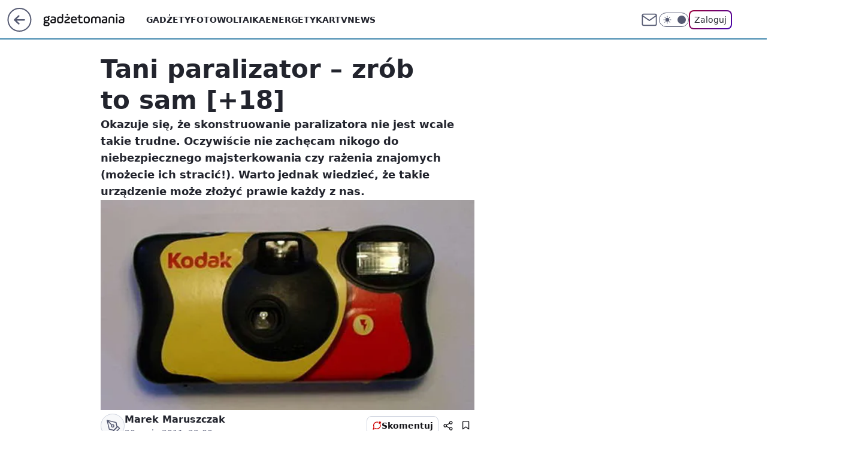

--- FILE ---
content_type: application/javascript
request_url: https://rek.www.wp.pl/gaf.js?rv=2&sn=gadzetomania&pvid=a74aa0f7cc2d262b4c18&rekids=235595&phtml=gadzetomania.pl%2Ftani-paralizator-zrob-to-sam-18%2C6703965902731393a&abtest=adtech%7CPRGM-1047%7CA%3Badtech%7CPU-335%7CA%3Badtech%7CPRG-3468%7CB%3Badtech%7CPRGM-1036%7CD%3Badtech%7CFP-76%7CA%3Badtech%7CPRGM-1356%7CA%3Badtech%7CPRGM-1419%7CA%3Badtech%7CPRGM-1589%7CA%3Badtech%7CPRGM-1576%7CC%3Badtech%7CPRGM-1443%7CA%3Badtech%7CPRGM-1421%7CA%3Badtech%7CPRGM-1587%7CD%3Badtech%7CPRGM-1215%7CC&PWA_adbd=0&darkmode=0&highLayout=0&layout=wide&navType=navigate&cdl=0&ctype=article&ciab=IAB19%2CIAB-v3-601%2CIAB-v3-34%2CIAB19-9%2CIAB2-2&cid=6703965902731393&csystem=ncr&cdate=2011-05-20&REKtagi=poradniki&vw=1280&vh=720&p1=0&spin=gbrh0zi0&bcv=2
body_size: 7329
content:
gbrh0zi0({"spin":"gbrh0zi0","bunch":235595,"context":{"dsa":false,"minor":false,"bidRequestId":"98602b66-8791-4d36-b7f0-245f3d0ca87f","maConfig":{"timestamp":"2026-01-15T08:59:46.335Z"},"dfpConfig":{"timestamp":"2026-01-15T11:58:29.480Z"},"sda":[],"targeting":{"client":{},"server":{},"query":{"PWA_adbd":"0","REKtagi":"poradniki","abtest":"adtech|PRGM-1047|A;adtech|PU-335|A;adtech|PRG-3468|B;adtech|PRGM-1036|D;adtech|FP-76|A;adtech|PRGM-1356|A;adtech|PRGM-1419|A;adtech|PRGM-1589|A;adtech|PRGM-1576|C;adtech|PRGM-1443|A;adtech|PRGM-1421|A;adtech|PRGM-1587|D;adtech|PRGM-1215|C","bcv":"2","cdate":"2011-05-20","cdl":"0","ciab":"IAB19,IAB-v3-601,IAB-v3-34,IAB19-9,IAB2-2","cid":"6703965902731393","csystem":"ncr","ctype":"article","darkmode":"0","highLayout":"0","layout":"wide","navType":"navigate","p1":"0","phtml":"gadzetomania.pl/tani-paralizator-zrob-to-sam-18,6703965902731393a","pvid":"a74aa0f7cc2d262b4c18","rekids":"235595","rv":"2","sn":"gadzetomania","spin":"gbrh0zi0","vh":"720","vw":"1280"}},"directOnly":0,"geo":{"country":"840","region":"","city":""},"statid":"","mlId":"","rshsd":"2","isRobot":false,"curr":{"EUR":4.2192,"USD":3.6346,"CHF":4.5302,"GBP":4.8692},"rv":"2","status":{"advf":2,"ma":2,"ma_ads-bidder":2,"ma_cpv-bidder":2,"ma_high-cpm-bidder":2}},"slots":{"11":{"delivered":"1","campaign":null,"dfpConfig":{"placement":"/89844762/Desktop_Gadzetomania.pl_x11_art","roshash":"CFNQ","ceil":100,"sizes":[[300,250]],"namedSizes":["fluid"],"div":"div-gpt-ad-x11-art","targeting":{"DFPHASH":"ADLO","emptygaf":"0"},"gfp":"CFNQ"}},"12":{"lazy":1,"delivered":"1","campaign":{"id":"188161","adm":{"bunch":"235595","creations":[{"height":250,"showLabel":true,"src":"https://mamc.wpcdn.pl/188161/1767956408070/WP_Dreams_300x250.jpg","trackers":{"click":[""],"cview":["//ma.wp.pl/ma.gif?clid=36d4f1d950aab392a9c26b186b340e10\u0026SN=gadzetomania\u0026pvid=a74aa0f7cc2d262b4c18\u0026action=cvimp\u0026pg=gadzetomania.pl\u0026par=partnerID%3D%26billing%3Dcpv%26bidTimestamp%3D1768700497%26bidderID%3D11%26medium%3Ddisplay%26userID%3D__UNKNOWN_TELL_US__%26test%3D0%26platform%3D8%26ip%3DvPQSaZbCyF-te-wn9CWiSNUJ0ZZ_KzVgLtQCo8S_WA0%26domain%3Dgadzetomania.pl%26slotID%3D012%26org_id%3D25%26pvid%3Da74aa0f7cc2d262b4c18%26sn%3Dgadzetomania%26targetDomain%3Dbestfilm.pl%26workfID%3D188161%26pricingModel%3DedVOmizgYAN4w951nr7lGjuE1h0CRz7BN4DczKUDvlE%26ttl%3D1768786897%26isDev%3Dfalse%26inver%3D2%26creationID%3D1469370%26tpID%3D1402083%26seatID%3D36d4f1d950aab392a9c26b186b340e10%26client_id%3D29799%26emission%3D3044433%26source%3DTG%26iabPageCategories%3D%26bidReqID%3D98602b66-8791-4d36-b7f0-245f3d0ca87f%26publisherID%3D308%26slotSizeWxH%3D300x250%26cur%3DPLN%26editedTimestamp%3D1767956429%26iabSiteCategories%3D%26is_adblock%3D0%26geo%3D840%253B%253B%26device%3DPERSONAL_COMPUTER%26seatFee%3DCO_4d6qzeeIZUYQSCvAO6F7keHi0LgKDovY9IYjuLJg%26order%3D265877%26hBidPrice%3DJVZaltzFMYj%26hBudgetRate%3DCFIMWck%26contentID%3D6703965902731393%26utility%3DQ1Q5tIxcC3XU-3m7sc2iF7iK7NQhSERSE4j4v2n8gIBCug-SzCORY8MuRMYe5xCT%26conversionValue%3D0%26ssp%3Dwp.pl%26rekid%3D235595%26is_robot%3D0"],"impression":["//ma.wp.pl/ma.gif?clid=36d4f1d950aab392a9c26b186b340e10\u0026SN=gadzetomania\u0026pvid=a74aa0f7cc2d262b4c18\u0026action=delivery\u0026pg=gadzetomania.pl\u0026par=source%3DTG%26iabPageCategories%3D%26bidReqID%3D98602b66-8791-4d36-b7f0-245f3d0ca87f%26publisherID%3D308%26slotSizeWxH%3D300x250%26cur%3DPLN%26editedTimestamp%3D1767956429%26iabSiteCategories%3D%26is_adblock%3D0%26geo%3D840%253B%253B%26device%3DPERSONAL_COMPUTER%26seatFee%3DCO_4d6qzeeIZUYQSCvAO6F7keHi0LgKDovY9IYjuLJg%26order%3D265877%26hBidPrice%3DJVZaltzFMYj%26hBudgetRate%3DCFIMWck%26contentID%3D6703965902731393%26utility%3DQ1Q5tIxcC3XU-3m7sc2iF7iK7NQhSERSE4j4v2n8gIBCug-SzCORY8MuRMYe5xCT%26conversionValue%3D0%26ssp%3Dwp.pl%26rekid%3D235595%26is_robot%3D0%26partnerID%3D%26billing%3Dcpv%26bidTimestamp%3D1768700497%26bidderID%3D11%26medium%3Ddisplay%26userID%3D__UNKNOWN_TELL_US__%26test%3D0%26platform%3D8%26ip%3DvPQSaZbCyF-te-wn9CWiSNUJ0ZZ_KzVgLtQCo8S_WA0%26domain%3Dgadzetomania.pl%26slotID%3D012%26org_id%3D25%26pvid%3Da74aa0f7cc2d262b4c18%26sn%3Dgadzetomania%26targetDomain%3Dbestfilm.pl%26workfID%3D188161%26pricingModel%3DedVOmizgYAN4w951nr7lGjuE1h0CRz7BN4DczKUDvlE%26ttl%3D1768786897%26isDev%3Dfalse%26inver%3D2%26creationID%3D1469370%26tpID%3D1402083%26seatID%3D36d4f1d950aab392a9c26b186b340e10%26client_id%3D29799%26emission%3D3044433"],"view":["//ma.wp.pl/ma.gif?clid=36d4f1d950aab392a9c26b186b340e10\u0026SN=gadzetomania\u0026pvid=a74aa0f7cc2d262b4c18\u0026action=view\u0026pg=gadzetomania.pl\u0026par=source%3DTG%26iabPageCategories%3D%26bidReqID%3D98602b66-8791-4d36-b7f0-245f3d0ca87f%26publisherID%3D308%26slotSizeWxH%3D300x250%26cur%3DPLN%26editedTimestamp%3D1767956429%26iabSiteCategories%3D%26is_adblock%3D0%26geo%3D840%253B%253B%26device%3DPERSONAL_COMPUTER%26seatFee%3DCO_4d6qzeeIZUYQSCvAO6F7keHi0LgKDovY9IYjuLJg%26order%3D265877%26hBidPrice%3DJVZaltzFMYj%26hBudgetRate%3DCFIMWck%26contentID%3D6703965902731393%26utility%3DQ1Q5tIxcC3XU-3m7sc2iF7iK7NQhSERSE4j4v2n8gIBCug-SzCORY8MuRMYe5xCT%26conversionValue%3D0%26ssp%3Dwp.pl%26rekid%3D235595%26is_robot%3D0%26partnerID%3D%26billing%3Dcpv%26bidTimestamp%3D1768700497%26bidderID%3D11%26medium%3Ddisplay%26userID%3D__UNKNOWN_TELL_US__%26test%3D0%26platform%3D8%26ip%3DvPQSaZbCyF-te-wn9CWiSNUJ0ZZ_KzVgLtQCo8S_WA0%26domain%3Dgadzetomania.pl%26slotID%3D012%26org_id%3D25%26pvid%3Da74aa0f7cc2d262b4c18%26sn%3Dgadzetomania%26targetDomain%3Dbestfilm.pl%26workfID%3D188161%26pricingModel%3DedVOmizgYAN4w951nr7lGjuE1h0CRz7BN4DczKUDvlE%26ttl%3D1768786897%26isDev%3Dfalse%26inver%3D2%26creationID%3D1469370%26tpID%3D1402083%26seatID%3D36d4f1d950aab392a9c26b186b340e10%26client_id%3D29799%26emission%3D3044433"]},"transparentPlaceholder":false,"type":"image","url":"https://bestfilm.pl/catalogue/dreams","width":300}],"redir":"https://ma.wp.pl/redirma?SN=gadzetomania\u0026pvid=a74aa0f7cc2d262b4c18\u0026par=client_id%3D29799%26source%3DTG%26seatFee%3DCO_4d6qzeeIZUYQSCvAO6F7keHi0LgKDovY9IYjuLJg%26partnerID%3D%26userID%3D__UNKNOWN_TELL_US__%26pricingModel%3DedVOmizgYAN4w951nr7lGjuE1h0CRz7BN4DczKUDvlE%26seatID%3D36d4f1d950aab392a9c26b186b340e10%26geo%3D840%253B%253B%26contentID%3D6703965902731393%26billing%3Dcpv%26test%3D0%26org_id%3D25%26hBidPrice%3DJVZaltzFMYj%26is_robot%3D0%26targetDomain%3Dbestfilm.pl%26isDev%3Dfalse%26bidReqID%3D98602b66-8791-4d36-b7f0-245f3d0ca87f%26device%3DPERSONAL_COMPUTER%26ip%3DvPQSaZbCyF-te-wn9CWiSNUJ0ZZ_KzVgLtQCo8S_WA0%26slotID%3D012%26utility%3DQ1Q5tIxcC3XU-3m7sc2iF7iK7NQhSERSE4j4v2n8gIBCug-SzCORY8MuRMYe5xCT%26bidTimestamp%3D1768700497%26bidderID%3D11%26platform%3D8%26inver%3D2%26publisherID%3D308%26order%3D265877%26hBudgetRate%3DCFIMWck%26medium%3Ddisplay%26sn%3Dgadzetomania%26workfID%3D188161%26iabPageCategories%3D%26slotSizeWxH%3D300x250%26cur%3DPLN%26conversionValue%3D0%26ssp%3Dwp.pl%26tpID%3D1402083%26emission%3D3044433%26editedTimestamp%3D1767956429%26iabSiteCategories%3D%26is_adblock%3D0%26rekid%3D235595%26ttl%3D1768786897%26domain%3Dgadzetomania.pl%26pvid%3Da74aa0f7cc2d262b4c18%26creationID%3D1469370\u0026url=","slot":"12"},"creative":{"Id":"1469370","provider":"ma_cpv-bidder","roshash":"CFIL","height":250,"width":300,"touchpointId":"1402083","source":{"bidder":"cpv-bidder"}},"sellingModel":{"model":"CPV_INT"}},"dfpConfig":{"placement":"/89844762/Desktop_Gadzetomania.pl_x12_art","roshash":"CFNQ","ceil":100,"sizes":[[300,250]],"namedSizes":["fluid"],"div":"div-gpt-ad-x12-art","targeting":{"DFPHASH":"ADLO","emptygaf":"0"},"gfp":"CFNQ"}},"13":{"delivered":"1","campaign":null,"dfpConfig":{"placement":"/89844762/Desktop_Gadzetomania.pl_x13_art","roshash":"CFNQ","ceil":100,"sizes":[[300,250]],"namedSizes":["fluid"],"div":"div-gpt-ad-x13-art","targeting":{"DFPHASH":"ADLO","emptygaf":"0"},"gfp":"CFNQ"}},"14":{"delivered":"1","campaign":null,"dfpConfig":{"placement":"/89844762/Desktop_Gadzetomania.pl_x14_art","roshash":"CFNQ","ceil":100,"sizes":[[300,250]],"namedSizes":["fluid"],"div":"div-gpt-ad-x14-art","targeting":{"DFPHASH":"ADLO","emptygaf":"0"},"gfp":"CFNQ"}},"15":{"lazy":1,"delivered":"1","campaign":{"id":"188396","adm":{"bunch":"235595","creations":[{"height":200,"showLabel":true,"src":"https://mamc.wpcdn.pl/188396/1768316599634/kabtv-autopromo-750x200.gif","trackers":{"click":[""],"cview":["//ma.wp.pl/ma.gif?clid=36d4f1d950aab392a9c26b186b340e10\u0026SN=gadzetomania\u0026pvid=a74aa0f7cc2d262b4c18\u0026action=cvimp\u0026pg=gadzetomania.pl\u0026par=ssp%3Dwp.pl%26device%3DPERSONAL_COMPUTER%26publisherID%3D308%26domain%3Dgadzetomania.pl%26order%3D239293%26source%3DTG%26is_robot%3D0%26medium%3Ddisplay%26userID%3D__UNKNOWN_TELL_US__%26inver%3D2%26editedTimestamp%3D1768316672%26pvid%3Da74aa0f7cc2d262b4c18%26sn%3Dgadzetomania%26geo%3D840%253B%253B%26bidderID%3D11%26rekid%3D235595%26emission%3D3045099%26pricingModel%3DVKRYDCVEah-U2oRfeYsYwn7dWgY73fOVEixQpwQ4g5M%26hBidPrice%3DCFILORU%26partnerID%3D%26platform%3D8%26slotSizeWxH%3D750x200%26creationID%3D1470931%26test%3D0%26seatFee%3DABXposwD94gQXOzbmzLpYdwu28ixe06MjwEymGIGD-Q%26client_id%3D38851%26iabPageCategories%3D%26bidTimestamp%3D1768700497%26bidReqID%3D98602b66-8791-4d36-b7f0-245f3d0ca87f%26workfID%3D188396%26ttl%3D1768786897%26utility%3DIQh8-uDY4txWQ6nAlbOJFkKBQ5KFaS5qLyQZC7NqNWNFzWw1ij1ISbRogwC7NrdZ%26org_id%3D25%26contentID%3D6703965902731393%26targetDomain%3Dkabarettv.pl%26tpID%3D1403263%26seatID%3D36d4f1d950aab392a9c26b186b340e10%26billing%3Dcpv%26iabSiteCategories%3D%26isDev%3Dfalse%26ip%3DlDxdLYwTSrci0tyBcWiQDgv1FW8IsYSMQ0ozUUKvrUo%26slotID%3D015%26cur%3DPLN%26is_adblock%3D0%26hBudgetRate%3DCFILORU%26conversionValue%3D0"],"impression":["//ma.wp.pl/ma.gif?clid=36d4f1d950aab392a9c26b186b340e10\u0026SN=gadzetomania\u0026pvid=a74aa0f7cc2d262b4c18\u0026action=delivery\u0026pg=gadzetomania.pl\u0026par=conversionValue%3D0%26ssp%3Dwp.pl%26device%3DPERSONAL_COMPUTER%26publisherID%3D308%26domain%3Dgadzetomania.pl%26order%3D239293%26source%3DTG%26is_robot%3D0%26medium%3Ddisplay%26userID%3D__UNKNOWN_TELL_US__%26inver%3D2%26editedTimestamp%3D1768316672%26pvid%3Da74aa0f7cc2d262b4c18%26sn%3Dgadzetomania%26geo%3D840%253B%253B%26bidderID%3D11%26rekid%3D235595%26emission%3D3045099%26pricingModel%3DVKRYDCVEah-U2oRfeYsYwn7dWgY73fOVEixQpwQ4g5M%26hBidPrice%3DCFILORU%26partnerID%3D%26platform%3D8%26slotSizeWxH%3D750x200%26creationID%3D1470931%26test%3D0%26seatFee%3DABXposwD94gQXOzbmzLpYdwu28ixe06MjwEymGIGD-Q%26client_id%3D38851%26iabPageCategories%3D%26bidTimestamp%3D1768700497%26bidReqID%3D98602b66-8791-4d36-b7f0-245f3d0ca87f%26workfID%3D188396%26ttl%3D1768786897%26utility%3DIQh8-uDY4txWQ6nAlbOJFkKBQ5KFaS5qLyQZC7NqNWNFzWw1ij1ISbRogwC7NrdZ%26org_id%3D25%26contentID%3D6703965902731393%26targetDomain%3Dkabarettv.pl%26tpID%3D1403263%26seatID%3D36d4f1d950aab392a9c26b186b340e10%26billing%3Dcpv%26iabSiteCategories%3D%26isDev%3Dfalse%26ip%3DlDxdLYwTSrci0tyBcWiQDgv1FW8IsYSMQ0ozUUKvrUo%26slotID%3D015%26cur%3DPLN%26is_adblock%3D0%26hBudgetRate%3DCFILORU"],"view":["//ma.wp.pl/ma.gif?clid=36d4f1d950aab392a9c26b186b340e10\u0026SN=gadzetomania\u0026pvid=a74aa0f7cc2d262b4c18\u0026action=view\u0026pg=gadzetomania.pl\u0026par=utility%3DIQh8-uDY4txWQ6nAlbOJFkKBQ5KFaS5qLyQZC7NqNWNFzWw1ij1ISbRogwC7NrdZ%26org_id%3D25%26contentID%3D6703965902731393%26targetDomain%3Dkabarettv.pl%26tpID%3D1403263%26seatID%3D36d4f1d950aab392a9c26b186b340e10%26billing%3Dcpv%26iabSiteCategories%3D%26isDev%3Dfalse%26ip%3DlDxdLYwTSrci0tyBcWiQDgv1FW8IsYSMQ0ozUUKvrUo%26slotID%3D015%26cur%3DPLN%26is_adblock%3D0%26hBudgetRate%3DCFILORU%26conversionValue%3D0%26ssp%3Dwp.pl%26device%3DPERSONAL_COMPUTER%26publisherID%3D308%26domain%3Dgadzetomania.pl%26order%3D239293%26source%3DTG%26is_robot%3D0%26medium%3Ddisplay%26userID%3D__UNKNOWN_TELL_US__%26inver%3D2%26editedTimestamp%3D1768316672%26pvid%3Da74aa0f7cc2d262b4c18%26sn%3Dgadzetomania%26geo%3D840%253B%253B%26bidderID%3D11%26rekid%3D235595%26emission%3D3045099%26pricingModel%3DVKRYDCVEah-U2oRfeYsYwn7dWgY73fOVEixQpwQ4g5M%26hBidPrice%3DCFILORU%26partnerID%3D%26platform%3D8%26slotSizeWxH%3D750x200%26creationID%3D1470931%26test%3D0%26seatFee%3DABXposwD94gQXOzbmzLpYdwu28ixe06MjwEymGIGD-Q%26client_id%3D38851%26iabPageCategories%3D%26bidTimestamp%3D1768700497%26bidReqID%3D98602b66-8791-4d36-b7f0-245f3d0ca87f%26workfID%3D188396%26ttl%3D1768786897"]},"transparentPlaceholder":false,"type":"image","url":"https://kabarettv.pl/","width":750}],"redir":"https://ma.wp.pl/redirma?SN=gadzetomania\u0026pvid=a74aa0f7cc2d262b4c18\u0026par=inver%3D2%26client_id%3D38851%26billing%3Dcpv%26iabSiteCategories%3D%26hBudgetRate%3DCFILORU%26domain%3Dgadzetomania.pl%26medium%3Ddisplay%26sn%3Dgadzetomania%26geo%3D840%253B%253B%26emission%3D3045099%26targetDomain%3Dkabarettv.pl%26ssp%3Dwp.pl%26pvid%3Da74aa0f7cc2d262b4c18%26pricingModel%3DVKRYDCVEah-U2oRfeYsYwn7dWgY73fOVEixQpwQ4g5M%26hBidPrice%3DCFILORU%26partnerID%3D%26test%3D0%26seatFee%3DABXposwD94gQXOzbmzLpYdwu28ixe06MjwEymGIGD-Q%26source%3DTG%26platform%3D8%26ttl%3D1768786897%26org_id%3D25%26contentID%3D6703965902731393%26is_robot%3D0%26workfID%3D188396%26utility%3DIQh8-uDY4txWQ6nAlbOJFkKBQ5KFaS5qLyQZC7NqNWNFzWw1ij1ISbRogwC7NrdZ%26seatID%3D36d4f1d950aab392a9c26b186b340e10%26editedTimestamp%3D1768316672%26bidReqID%3D98602b66-8791-4d36-b7f0-245f3d0ca87f%26ip%3DlDxdLYwTSrci0tyBcWiQDgv1FW8IsYSMQ0ozUUKvrUo%26is_adblock%3D0%26userID%3D__UNKNOWN_TELL_US__%26bidderID%3D11%26rekid%3D235595%26slotSizeWxH%3D750x200%26creationID%3D1470931%26iabPageCategories%3D%26isDev%3Dfalse%26slotID%3D015%26device%3DPERSONAL_COMPUTER%26publisherID%3D308%26bidTimestamp%3D1768700497%26tpID%3D1403263%26cur%3DPLN%26conversionValue%3D0%26order%3D239293\u0026url=","slot":"15"},"creative":{"Id":"1470931","provider":"ma_cpv-bidder","roshash":"CFIL","height":200,"width":750,"touchpointId":"1403263","source":{"bidder":"cpv-bidder"}},"sellingModel":{"model":"CPM_INT"}},"dfpConfig":{"placement":"/89844762/Desktop_Gadzetomania.pl_x15_art","roshash":"CFNQ","ceil":100,"sizes":[[728,90],[970,300],[950,90],[980,120],[980,90],[970,150],[970,90],[970,250],[930,180],[950,200],[750,100],[970,66],[750,200],[960,90],[970,100],[750,300],[970,200],[950,300]],"namedSizes":["fluid"],"div":"div-gpt-ad-x15-art","targeting":{"DFPHASH":"ADLO","emptygaf":"0"},"gfp":"CFNQ"}},"2":{"delivered":"1","campaign":{"id":"187057","capping":"PWAck=27120447\u0026PWAclt=960","adm":{"bunch":"235595","creations":[{"cbConfig":{"blur":false,"bottomBar":false,"fullPage":false,"message":"Przekierowanie za {{time}} sekund{{y}}","timeout":15000},"height":600,"pixels":["//ad.doubleclick.net/ddm/trackimp/N2237290.276442WIRTUALNAPOLSKA/B34824962.436989159;dc_trk_aid=629722317;dc_trk_cid=246962839;ord=1768700497;dc_lat=;dc_rdid=;tag_for_child_directed_treatment=;tfua=;gdpr=${GDPR};gdpr_consent=${GDPR_CONSENT_755};ltd=${LIMITED_ADS};dc_tdv=1?"],"scalable":"2","showLabel":false,"src":"https://mamc.wpcdn.pl/187057/1766149172986/WP_baner_1200x600/1200x600/index.html","trackers":{"click":[""],"cview":["//ma.wp.pl/ma.gif?clid=de722beda2adf178cb2a229b728519d3\u0026SN=gadzetomania\u0026pvid=a74aa0f7cc2d262b4c18\u0026action=cvimp\u0026pg=gadzetomania.pl\u0026par=editedTimestamp%3D1766399041%26bidderID%3D11%26workfID%3D187057%26sn%3Dgadzetomania%26contentID%3D6703965902731393%26conversionValue%3D0%26inver%3D2%26slotID%3D002%26targetDomain%3Dshell.pl%26seatID%3Dde722beda2adf178cb2a229b728519d3%26emission%3D3041539%26iabSiteCategories%3D%26ttl%3D1768786897%26utility%3Dl44rINi7PvYVqk_89zBzWlEq-4sYR9DwppXT59hRfdu28wN92BXLaJ6Bq93HZSpL%26device%3DPERSONAL_COMPUTER%26test%3D0%26pricingModel%3DJHYVIbhmNbLOOlwDdjOTV_oIPMia-2-2J22o2-JPh3M%26is_robot%3D0%26is_adblock%3D0%26hBidPrice%3DCFINSVY%26partnerID%3D%26medium%3Ddisplay%26ssp%3Dwp.pl%26userID%3D__UNKNOWN_TELL_US__%26domain%3Dgadzetomania.pl%26slotSizeWxH%3D1200x600%26billing%3Dcpv%26org_id%3D25%26order%3D264859%26source%3DTG%26iabPageCategories%3D%26bidReqID%3D98602b66-8791-4d36-b7f0-245f3d0ca87f%26rekid%3D235595%26publisherID%3D308%26cur%3DPLN%26seatFee%3DvRaey2UdOU0YYdtlOEabETm6LNcR5qKbwXbY6Tn1Wy8%26pvid%3Da74aa0f7cc2d262b4c18%26geo%3D840%253B%253B%26bidTimestamp%3D1768700497%26platform%3D8%26creationID%3D1459285%26tpID%3D1395564%26client_id%3D41129%26hBudgetRate%3DCFINSVY%26isDev%3Dfalse%26ip%3DsdoJjD69Bye94RaCH2rqqfie8SVsJ3IF2Ijik5ND4og"],"impression":["//ma.wp.pl/ma.gif?clid=de722beda2adf178cb2a229b728519d3\u0026SN=gadzetomania\u0026pvid=a74aa0f7cc2d262b4c18\u0026action=delivery\u0026pg=gadzetomania.pl\u0026par=pvid%3Da74aa0f7cc2d262b4c18%26geo%3D840%253B%253B%26bidTimestamp%3D1768700497%26platform%3D8%26creationID%3D1459285%26tpID%3D1395564%26client_id%3D41129%26hBudgetRate%3DCFINSVY%26isDev%3Dfalse%26ip%3DsdoJjD69Bye94RaCH2rqqfie8SVsJ3IF2Ijik5ND4og%26editedTimestamp%3D1766399041%26bidderID%3D11%26workfID%3D187057%26sn%3Dgadzetomania%26contentID%3D6703965902731393%26conversionValue%3D0%26inver%3D2%26slotID%3D002%26targetDomain%3Dshell.pl%26seatID%3Dde722beda2adf178cb2a229b728519d3%26emission%3D3041539%26iabSiteCategories%3D%26ttl%3D1768786897%26utility%3Dl44rINi7PvYVqk_89zBzWlEq-4sYR9DwppXT59hRfdu28wN92BXLaJ6Bq93HZSpL%26device%3DPERSONAL_COMPUTER%26test%3D0%26pricingModel%3DJHYVIbhmNbLOOlwDdjOTV_oIPMia-2-2J22o2-JPh3M%26is_robot%3D0%26is_adblock%3D0%26hBidPrice%3DCFINSVY%26partnerID%3D%26medium%3Ddisplay%26ssp%3Dwp.pl%26userID%3D__UNKNOWN_TELL_US__%26domain%3Dgadzetomania.pl%26slotSizeWxH%3D1200x600%26billing%3Dcpv%26org_id%3D25%26order%3D264859%26source%3DTG%26iabPageCategories%3D%26bidReqID%3D98602b66-8791-4d36-b7f0-245f3d0ca87f%26rekid%3D235595%26publisherID%3D308%26cur%3DPLN%26seatFee%3DvRaey2UdOU0YYdtlOEabETm6LNcR5qKbwXbY6Tn1Wy8"],"view":["//ma.wp.pl/ma.gif?clid=de722beda2adf178cb2a229b728519d3\u0026SN=gadzetomania\u0026pvid=a74aa0f7cc2d262b4c18\u0026action=view\u0026pg=gadzetomania.pl\u0026par=slotSizeWxH%3D1200x600%26billing%3Dcpv%26org_id%3D25%26order%3D264859%26source%3DTG%26iabPageCategories%3D%26bidReqID%3D98602b66-8791-4d36-b7f0-245f3d0ca87f%26rekid%3D235595%26publisherID%3D308%26cur%3DPLN%26seatFee%3DvRaey2UdOU0YYdtlOEabETm6LNcR5qKbwXbY6Tn1Wy8%26pvid%3Da74aa0f7cc2d262b4c18%26geo%3D840%253B%253B%26bidTimestamp%3D1768700497%26platform%3D8%26creationID%3D1459285%26tpID%3D1395564%26client_id%3D41129%26hBudgetRate%3DCFINSVY%26isDev%3Dfalse%26ip%3DsdoJjD69Bye94RaCH2rqqfie8SVsJ3IF2Ijik5ND4og%26editedTimestamp%3D1766399041%26bidderID%3D11%26workfID%3D187057%26sn%3Dgadzetomania%26contentID%3D6703965902731393%26conversionValue%3D0%26inver%3D2%26slotID%3D002%26targetDomain%3Dshell.pl%26seatID%3Dde722beda2adf178cb2a229b728519d3%26emission%3D3041539%26iabSiteCategories%3D%26ttl%3D1768786897%26utility%3Dl44rINi7PvYVqk_89zBzWlEq-4sYR9DwppXT59hRfdu28wN92BXLaJ6Bq93HZSpL%26device%3DPERSONAL_COMPUTER%26test%3D0%26pricingModel%3DJHYVIbhmNbLOOlwDdjOTV_oIPMia-2-2J22o2-JPh3M%26is_robot%3D0%26is_adblock%3D0%26hBidPrice%3DCFINSVY%26partnerID%3D%26medium%3Ddisplay%26ssp%3Dwp.pl%26userID%3D__UNKNOWN_TELL_US__%26domain%3Dgadzetomania.pl"]},"transparentPlaceholder":false,"type":"iframe","url":"https://ad.doubleclick.net/ddm/trackclk/N2237290.276442WIRTUALNAPOLSKA/B34824962.436989159;dc_trk_aid=629722317;dc_trk_cid=246962839;dc_lat=;dc_rdid=;tag_for_child_directed_treatment=;tfua=;gdpr=${GDPR};gdpr_consent=${GDPR_CONSENT_755};ltd=${LIMITED_ADS};dc_tdv=1","width":1200}],"redir":"https://ma.wp.pl/redirma?SN=gadzetomania\u0026pvid=a74aa0f7cc2d262b4c18\u0026par=tpID%3D1395564%26test%3D0%26pricingModel%3DJHYVIbhmNbLOOlwDdjOTV_oIPMia-2-2J22o2-JPh3M%26source%3DTG%26rekid%3D235595%26cur%3DPLN%26platform%3D8%26ttl%3D1768786897%26is_robot%3D0%26iabPageCategories%3D%26contentID%3D6703965902731393%26inver%3D2%26ssp%3Dwp.pl%26geo%3D840%253B%253B%26bidTimestamp%3D1768700497%26isDev%3Dfalse%26editedTimestamp%3D1766399041%26bidderID%3D11%26utility%3Dl44rINi7PvYVqk_89zBzWlEq-4sYR9DwppXT59hRfdu28wN92BXLaJ6Bq93HZSpL%26org_id%3D25%26bidReqID%3D98602b66-8791-4d36-b7f0-245f3d0ca87f%26conversionValue%3D0%26is_adblock%3D0%26order%3D264859%26pvid%3Da74aa0f7cc2d262b4c18%26client_id%3D41129%26ip%3DsdoJjD69Bye94RaCH2rqqfie8SVsJ3IF2Ijik5ND4og%26sn%3Dgadzetomania%26emission%3D3041539%26iabSiteCategories%3D%26device%3DPERSONAL_COMPUTER%26medium%3Ddisplay%26domain%3Dgadzetomania.pl%26hBudgetRate%3DCFINSVY%26workfID%3D187057%26targetDomain%3Dshell.pl%26seatID%3Dde722beda2adf178cb2a229b728519d3%26userID%3D__UNKNOWN_TELL_US__%26slotSizeWxH%3D1200x600%26billing%3Dcpv%26publisherID%3D308%26creationID%3D1459285%26slotID%3D002%26hBidPrice%3DCFINSVY%26partnerID%3D%26seatFee%3DvRaey2UdOU0YYdtlOEabETm6LNcR5qKbwXbY6Tn1Wy8\u0026url=","slot":"2"},"creative":{"Id":"1459285","provider":"ma_cpv-bidder","roshash":"EJMP","height":600,"width":1200,"touchpointId":"1395564","source":{"bidder":"cpv-bidder"}},"sellingModel":{"model":"CPM_INT"}},"dfpConfig":{"placement":"/89844762/Desktop_Gadzetomania.pl_x02","roshash":"EJMP","ceil":100,"sizes":[[970,300],[970,600],[750,300],[950,300],[980,600],[1920,870],[1200,600],[750,400],[960,640]],"namedSizes":["fluid"],"div":"div-gpt-ad-x02","targeting":{"DFPHASH":"CHKN","emptygaf":"0"},"gfp":"DLOR"}},"25":{"delivered":"1","campaign":null,"dfpConfig":{"placement":"/89844762/Desktop_Gadzetomania.pl_x25_art","roshash":"CFNQ","ceil":100,"sizes":[[336,280],[640,280],[300,250]],"namedSizes":["fluid"],"div":"div-gpt-ad-x25-art","targeting":{"DFPHASH":"ADLO","emptygaf":"0"},"gfp":"CFNQ"}},"27":{"delivered":"1","campaign":null,"dfpConfig":{"placement":"/89844762/Desktop_Gadzetomania.pl_x27_art","roshash":"CFNQ","ceil":100,"sizes":[[160,600]],"namedSizes":["fluid"],"div":"div-gpt-ad-x27-art","targeting":{"DFPHASH":"ADLO","emptygaf":"0"},"gfp":"CFNQ"}},"28":{"delivered":"","campaign":null,"dfpConfig":null},"3":{"delivered":"1","campaign":{"id":"188509","capping":"PWAck=27120659\u0026PWAclt=1200","adm":{"bunch":"235595","creations":[{"height":600,"mod":"stiltedBanner","pixels":["//ad.doubleclick.net/ddm/trackimp/N1675542.110317WP.PL/B34882747.437919181;dc_trk_aid=631342248;dc_trk_cid=248141839;ord=1768700497;dc_lat=;dc_rdid=;tag_for_child_directed_treatment=;tfua=;gdpr=${GDPR};gdpr_consent=${GDPR_CONSENT_755};ltd=${LIMITED_ADS};dc_tdv=1?"],"showLabel":true,"src":"https://mamc.wpcdn.pl/188509/1768466680476/WP-Gigaboard-1200x600-.jpg","trackers":{"click":[""],"cview":["//ma.wp.pl/ma.gif?clid=de722beda2adf178cb2a229b728519d3\u0026SN=gadzetomania\u0026pvid=a74aa0f7cc2d262b4c18\u0026action=cvimp\u0026pg=gadzetomania.pl\u0026par=seatFee%3DILO1mIMagrautwvCrq8XpG9t1h-gKa9TI-1MB7f_Jsw%26seatID%3Dde722beda2adf178cb2a229b728519d3%26pricingModel%3D-W6ugd_Cghcjpm4LVs93ZvzsTHXoee-e_VZhiOshMqo%26iabSiteCategories%3D%26is_robot%3D0%26inver%3D2%26ip%3DHWvvQ7ZdCOouhDEq7gXCZHrdNZ-UPa__8qvxX8Bn__4%26slotID%3D003%26emission%3D3044025%26order%3D265775%26bidTimestamp%3D1768700497%26hBudgetRate%3DCFIMUXb%26bidderID%3D11%26utility%3D7FD9sSFClbmpPFHW3S4ueWxV4-xj4-LvmJJGjLuZgTWPK5SS7-rvIMN_4I0WeSbh%26rekid%3D235595%26client_id%3D50410%26source%3DTG%26conversionValue%3D0%26device%3DPERSONAL_COMPUTER%26slotSizeWxH%3D1200x600%26tpID%3D1403748%26org_id%3D25%26ttl%3D1768786897%26sn%3Dgadzetomania%26isDev%3Dfalse%26workfID%3D188509%26is_adblock%3D0%26platform%3D8%26userID%3D__UNKNOWN_TELL_US__%26creationID%3D1471700%26editedTimestamp%3D1768466932%26iabPageCategories%3D601%26pvid%3Da74aa0f7cc2d262b4c18%26medium%3Ddisplay%26publisherID%3D308%26cur%3DPLN%26billing%3Dcpv%26geo%3D840%253B%253B%26partnerID%3D%26domain%3Dgadzetomania.pl%26targetDomain%3Dmi.com%26hBidPrice%3DCFIMUXb%26contentID%3D6703965902731393%26ssp%3Dwp.pl%26bidReqID%3D98602b66-8791-4d36-b7f0-245f3d0ca87f%26test%3D0"],"impression":["//ma.wp.pl/ma.gif?clid=de722beda2adf178cb2a229b728519d3\u0026SN=gadzetomania\u0026pvid=a74aa0f7cc2d262b4c18\u0026action=delivery\u0026pg=gadzetomania.pl\u0026par=conversionValue%3D0%26device%3DPERSONAL_COMPUTER%26slotSizeWxH%3D1200x600%26tpID%3D1403748%26org_id%3D25%26ttl%3D1768786897%26sn%3Dgadzetomania%26isDev%3Dfalse%26workfID%3D188509%26is_adblock%3D0%26platform%3D8%26userID%3D__UNKNOWN_TELL_US__%26creationID%3D1471700%26editedTimestamp%3D1768466932%26iabPageCategories%3D601%26pvid%3Da74aa0f7cc2d262b4c18%26medium%3Ddisplay%26publisherID%3D308%26cur%3DPLN%26billing%3Dcpv%26geo%3D840%253B%253B%26partnerID%3D%26domain%3Dgadzetomania.pl%26targetDomain%3Dmi.com%26hBidPrice%3DCFIMUXb%26contentID%3D6703965902731393%26ssp%3Dwp.pl%26bidReqID%3D98602b66-8791-4d36-b7f0-245f3d0ca87f%26test%3D0%26seatFee%3DILO1mIMagrautwvCrq8XpG9t1h-gKa9TI-1MB7f_Jsw%26seatID%3Dde722beda2adf178cb2a229b728519d3%26pricingModel%3D-W6ugd_Cghcjpm4LVs93ZvzsTHXoee-e_VZhiOshMqo%26iabSiteCategories%3D%26is_robot%3D0%26inver%3D2%26ip%3DHWvvQ7ZdCOouhDEq7gXCZHrdNZ-UPa__8qvxX8Bn__4%26slotID%3D003%26emission%3D3044025%26order%3D265775%26bidTimestamp%3D1768700497%26hBudgetRate%3DCFIMUXb%26bidderID%3D11%26utility%3D7FD9sSFClbmpPFHW3S4ueWxV4-xj4-LvmJJGjLuZgTWPK5SS7-rvIMN_4I0WeSbh%26rekid%3D235595%26client_id%3D50410%26source%3DTG"],"view":["//ma.wp.pl/ma.gif?clid=de722beda2adf178cb2a229b728519d3\u0026SN=gadzetomania\u0026pvid=a74aa0f7cc2d262b4c18\u0026action=view\u0026pg=gadzetomania.pl\u0026par=platform%3D8%26userID%3D__UNKNOWN_TELL_US__%26creationID%3D1471700%26editedTimestamp%3D1768466932%26iabPageCategories%3D601%26pvid%3Da74aa0f7cc2d262b4c18%26medium%3Ddisplay%26publisherID%3D308%26cur%3DPLN%26billing%3Dcpv%26geo%3D840%253B%253B%26partnerID%3D%26domain%3Dgadzetomania.pl%26targetDomain%3Dmi.com%26hBidPrice%3DCFIMUXb%26contentID%3D6703965902731393%26ssp%3Dwp.pl%26bidReqID%3D98602b66-8791-4d36-b7f0-245f3d0ca87f%26test%3D0%26seatFee%3DILO1mIMagrautwvCrq8XpG9t1h-gKa9TI-1MB7f_Jsw%26seatID%3Dde722beda2adf178cb2a229b728519d3%26pricingModel%3D-W6ugd_Cghcjpm4LVs93ZvzsTHXoee-e_VZhiOshMqo%26iabSiteCategories%3D%26is_robot%3D0%26inver%3D2%26ip%3DHWvvQ7ZdCOouhDEq7gXCZHrdNZ-UPa__8qvxX8Bn__4%26slotID%3D003%26emission%3D3044025%26order%3D265775%26bidTimestamp%3D1768700497%26hBudgetRate%3DCFIMUXb%26bidderID%3D11%26utility%3D7FD9sSFClbmpPFHW3S4ueWxV4-xj4-LvmJJGjLuZgTWPK5SS7-rvIMN_4I0WeSbh%26rekid%3D235595%26client_id%3D50410%26source%3DTG%26conversionValue%3D0%26device%3DPERSONAL_COMPUTER%26slotSizeWxH%3D1200x600%26tpID%3D1403748%26org_id%3D25%26ttl%3D1768786897%26sn%3Dgadzetomania%26isDev%3Dfalse%26workfID%3D188509%26is_adblock%3D0"]},"transparentPlaceholder":false,"type":"image","url":"https://ad.doubleclick.net/ddm/trackclk/N1675542.110317WP.PL/B34882747.437919181;dc_trk_aid=631342248;dc_trk_cid=248141839;dc_lat=;dc_rdid=;tag_for_child_directed_treatment=;tfua=;gdpr=${GDPR};gdpr_consent=${GDPR_CONSENT_755};ltd=${LIMITED_ADS};dc_tdv=1","width":1200},{"height":600,"mod":"stiltedBanner","pixels":["//ad.doubleclick.net/ddm/trackimp/N1675542.110317WP.PL/B34882747.437919181;dc_trk_aid=631342248;dc_trk_cid=248141839;ord=1768700497;dc_lat=;dc_rdid=;tag_for_child_directed_treatment=;tfua=;gdpr=${GDPR};gdpr_consent=${GDPR_CONSENT_755};ltd=${LIMITED_ADS};dc_tdv=1?"],"showLabel":true,"src":"https://mamc.wpcdn.pl/188509/1768466743207/WP-Gigaboard-940x600-.jpg","trackers":{"click":[""],"cview":["//ma.wp.pl/ma.gif?clid=de722beda2adf178cb2a229b728519d3\u0026SN=gadzetomania\u0026pvid=a74aa0f7cc2d262b4c18\u0026action=cvimp\u0026pg=gadzetomania.pl\u0026par=seatFee%3DILO1mIMagrautwvCrq8XpG9t1h-gKa9TI-1MB7f_Jsw%26seatID%3Dde722beda2adf178cb2a229b728519d3%26pricingModel%3D-W6ugd_Cghcjpm4LVs93ZvzsTHXoee-e_VZhiOshMqo%26iabSiteCategories%3D%26is_robot%3D0%26inver%3D2%26ip%3DHWvvQ7ZdCOouhDEq7gXCZHrdNZ-UPa__8qvxX8Bn__4%26slotID%3D003%26emission%3D3044025%26order%3D265775%26bidTimestamp%3D1768700497%26hBudgetRate%3DCFIMUXb%26bidderID%3D11%26utility%3D7FD9sSFClbmpPFHW3S4ueWxV4-xj4-LvmJJGjLuZgTWPK5SS7-rvIMN_4I0WeSbh%26rekid%3D235595%26client_id%3D50410%26source%3DTG%26conversionValue%3D0%26device%3DPERSONAL_COMPUTER%26slotSizeWxH%3D1200x600%26tpID%3D1403748%26org_id%3D25%26ttl%3D1768786897%26sn%3Dgadzetomania%26isDev%3Dfalse%26workfID%3D188509%26is_adblock%3D0%26platform%3D8%26userID%3D__UNKNOWN_TELL_US__%26creationID%3D1471700%26editedTimestamp%3D1768466932%26iabPageCategories%3D601%26pvid%3Da74aa0f7cc2d262b4c18%26medium%3Ddisplay%26publisherID%3D308%26cur%3DPLN%26billing%3Dcpv%26geo%3D840%253B%253B%26partnerID%3D%26domain%3Dgadzetomania.pl%26targetDomain%3Dmi.com%26hBidPrice%3DCFIMUXb%26contentID%3D6703965902731393%26ssp%3Dwp.pl%26bidReqID%3D98602b66-8791-4d36-b7f0-245f3d0ca87f%26test%3D0"],"impression":["//ma.wp.pl/ma.gif?clid=de722beda2adf178cb2a229b728519d3\u0026SN=gadzetomania\u0026pvid=a74aa0f7cc2d262b4c18\u0026action=delivery\u0026pg=gadzetomania.pl\u0026par=conversionValue%3D0%26device%3DPERSONAL_COMPUTER%26slotSizeWxH%3D1200x600%26tpID%3D1403748%26org_id%3D25%26ttl%3D1768786897%26sn%3Dgadzetomania%26isDev%3Dfalse%26workfID%3D188509%26is_adblock%3D0%26platform%3D8%26userID%3D__UNKNOWN_TELL_US__%26creationID%3D1471700%26editedTimestamp%3D1768466932%26iabPageCategories%3D601%26pvid%3Da74aa0f7cc2d262b4c18%26medium%3Ddisplay%26publisherID%3D308%26cur%3DPLN%26billing%3Dcpv%26geo%3D840%253B%253B%26partnerID%3D%26domain%3Dgadzetomania.pl%26targetDomain%3Dmi.com%26hBidPrice%3DCFIMUXb%26contentID%3D6703965902731393%26ssp%3Dwp.pl%26bidReqID%3D98602b66-8791-4d36-b7f0-245f3d0ca87f%26test%3D0%26seatFee%3DILO1mIMagrautwvCrq8XpG9t1h-gKa9TI-1MB7f_Jsw%26seatID%3Dde722beda2adf178cb2a229b728519d3%26pricingModel%3D-W6ugd_Cghcjpm4LVs93ZvzsTHXoee-e_VZhiOshMqo%26iabSiteCategories%3D%26is_robot%3D0%26inver%3D2%26ip%3DHWvvQ7ZdCOouhDEq7gXCZHrdNZ-UPa__8qvxX8Bn__4%26slotID%3D003%26emission%3D3044025%26order%3D265775%26bidTimestamp%3D1768700497%26hBudgetRate%3DCFIMUXb%26bidderID%3D11%26utility%3D7FD9sSFClbmpPFHW3S4ueWxV4-xj4-LvmJJGjLuZgTWPK5SS7-rvIMN_4I0WeSbh%26rekid%3D235595%26client_id%3D50410%26source%3DTG"],"view":["//ma.wp.pl/ma.gif?clid=de722beda2adf178cb2a229b728519d3\u0026SN=gadzetomania\u0026pvid=a74aa0f7cc2d262b4c18\u0026action=view\u0026pg=gadzetomania.pl\u0026par=platform%3D8%26userID%3D__UNKNOWN_TELL_US__%26creationID%3D1471700%26editedTimestamp%3D1768466932%26iabPageCategories%3D601%26pvid%3Da74aa0f7cc2d262b4c18%26medium%3Ddisplay%26publisherID%3D308%26cur%3DPLN%26billing%3Dcpv%26geo%3D840%253B%253B%26partnerID%3D%26domain%3Dgadzetomania.pl%26targetDomain%3Dmi.com%26hBidPrice%3DCFIMUXb%26contentID%3D6703965902731393%26ssp%3Dwp.pl%26bidReqID%3D98602b66-8791-4d36-b7f0-245f3d0ca87f%26test%3D0%26seatFee%3DILO1mIMagrautwvCrq8XpG9t1h-gKa9TI-1MB7f_Jsw%26seatID%3Dde722beda2adf178cb2a229b728519d3%26pricingModel%3D-W6ugd_Cghcjpm4LVs93ZvzsTHXoee-e_VZhiOshMqo%26iabSiteCategories%3D%26is_robot%3D0%26inver%3D2%26ip%3DHWvvQ7ZdCOouhDEq7gXCZHrdNZ-UPa__8qvxX8Bn__4%26slotID%3D003%26emission%3D3044025%26order%3D265775%26bidTimestamp%3D1768700497%26hBudgetRate%3DCFIMUXb%26bidderID%3D11%26utility%3D7FD9sSFClbmpPFHW3S4ueWxV4-xj4-LvmJJGjLuZgTWPK5SS7-rvIMN_4I0WeSbh%26rekid%3D235595%26client_id%3D50410%26source%3DTG%26conversionValue%3D0%26device%3DPERSONAL_COMPUTER%26slotSizeWxH%3D1200x600%26tpID%3D1403748%26org_id%3D25%26ttl%3D1768786897%26sn%3Dgadzetomania%26isDev%3Dfalse%26workfID%3D188509%26is_adblock%3D0"]},"transparentPlaceholder":false,"type":"image","url":"https://ad.doubleclick.net/ddm/trackclk/N1675542.110317WP.PL/B34882747.437919181;dc_trk_aid=631342248;dc_trk_cid=248141839;dc_lat=;dc_rdid=;tag_for_child_directed_treatment=;tfua=;gdpr=${GDPR};gdpr_consent=${GDPR_CONSENT_755};ltd=${LIMITED_ADS};dc_tdv=1","width":940}],"redir":"https://ma.wp.pl/redirma?SN=gadzetomania\u0026pvid=a74aa0f7cc2d262b4c18\u0026par=slotID%3D003%26partnerID%3D%26domain%3Dgadzetomania.pl%26ssp%3Dwp.pl%26test%3D0%26is_robot%3D0%26bidderID%3D11%26conversionValue%3D0%26emission%3D3044025%26creationID%3D1471700%26iabPageCategories%3D601%26hBidPrice%3DCFIMUXb%26hBudgetRate%3DCFIMUXb%26device%3DPERSONAL_COMPUTER%26slotSizeWxH%3D1200x600%26ttl%3D1768786897%26userID%3D__UNKNOWN_TELL_US__%26pvid%3Da74aa0f7cc2d262b4c18%26publisherID%3D308%26billing%3Dcpv%26pricingModel%3D-W6ugd_Cghcjpm4LVs93ZvzsTHXoee-e_VZhiOshMqo%26seatFee%3DILO1mIMagrautwvCrq8XpG9t1h-gKa9TI-1MB7f_Jsw%26inver%3D2%26sn%3Dgadzetomania%26editedTimestamp%3D1768466932%26medium%3Ddisplay%26cur%3DPLN%26seatID%3Dde722beda2adf178cb2a229b728519d3%26iabSiteCategories%3D%26utility%3D7FD9sSFClbmpPFHW3S4ueWxV4-xj4-LvmJJGjLuZgTWPK5SS7-rvIMN_4I0WeSbh%26org_id%3D25%26workfID%3D188509%26contentID%3D6703965902731393%26bidReqID%3D98602b66-8791-4d36-b7f0-245f3d0ca87f%26ip%3DHWvvQ7ZdCOouhDEq7gXCZHrdNZ-UPa__8qvxX8Bn__4%26rekid%3D235595%26platform%3D8%26geo%3D840%253B%253B%26targetDomain%3Dmi.com%26bidTimestamp%3D1768700497%26client_id%3D50410%26source%3DTG%26tpID%3D1403748%26order%3D265775%26isDev%3Dfalse%26is_adblock%3D0\u0026url=","slot":"3"},"creative":{"Id":"1471700","provider":"ma_cpv-bidder","roshash":"DLOR","height":600,"width":1200,"touchpointId":"1403748","source":{"bidder":"cpv-bidder"}},"sellingModel":{"model":"CPM_INT"}},"dfpConfig":{"placement":"/89844762/Desktop_Gadzetomania.pl_x03_art","roshash":"DLOR","ceil":100,"sizes":[[728,90],[970,300],[950,90],[980,120],[980,90],[970,150],[970,90],[970,250],[930,180],[950,200],[750,100],[970,66],[750,200],[960,90],[970,100],[750,300],[970,200],[950,300]],"namedSizes":["fluid"],"div":"div-gpt-ad-x03-art","targeting":{"DFPHASH":"BJMP","emptygaf":"0"},"gfp":"CFNQ"}},"32":{"delivered":"1","campaign":null,"dfpConfig":{"placement":"/89844762/Desktop_Gadzetomania.pl_x32_art","roshash":"CFNQ","ceil":100,"sizes":[[336,280],[640,280],[300,250]],"namedSizes":["fluid"],"div":"div-gpt-ad-x32-art","targeting":{"DFPHASH":"ADLO","emptygaf":"0"},"gfp":"CFNQ"}},"33":{"delivered":"1","campaign":null,"dfpConfig":{"placement":"/89844762/Desktop_Gadzetomania.pl_x33_art","roshash":"CFNQ","ceil":100,"sizes":[[336,280],[640,280],[300,250]],"namedSizes":["fluid"],"div":"div-gpt-ad-x33-art","targeting":{"DFPHASH":"ADLO","emptygaf":"0"},"gfp":"CFNQ"}},"35":{"delivered":"1","campaign":null,"dfpConfig":{"placement":"/89844762/Desktop_Gadzetomania.pl_x35_art","roshash":"CFNQ","ceil":100,"sizes":[[300,600],[300,250]],"namedSizes":["fluid"],"div":"div-gpt-ad-x35-art","targeting":{"DFPHASH":"ADLO","emptygaf":"0"},"gfp":"CFNQ"}},"36":{"delivered":"1","campaign":null,"dfpConfig":{"placement":"/89844762/Desktop_Gadzetomania.pl_x36_art","roshash":"CFNQ","ceil":100,"sizes":[[300,600],[300,250]],"namedSizes":["fluid"],"div":"div-gpt-ad-x36-art","targeting":{"DFPHASH":"ADLO","emptygaf":"0"},"gfp":"CFNQ"}},"37":{"delivered":"1","campaign":null,"dfpConfig":{"placement":"/89844762/Desktop_Gadzetomania.pl_x37_art","roshash":"CFNQ","ceil":100,"sizes":[[300,600],[300,250]],"namedSizes":["fluid"],"div":"div-gpt-ad-x37-art","targeting":{"DFPHASH":"ADLO","emptygaf":"0"},"gfp":"CFNQ"}},"40":{"delivered":"1","campaign":null,"dfpConfig":{"placement":"/89844762/Desktop_Gadzetomania.pl_x40","roshash":"CFNQ","ceil":100,"sizes":[[300,250]],"namedSizes":["fluid"],"div":"div-gpt-ad-x40","targeting":{"DFPHASH":"ADLO","emptygaf":"0"},"gfp":"CFNQ"}},"5":{"delivered":"1","campaign":null,"dfpConfig":{"placement":"/89844762/Desktop_Gadzetomania.pl_x05_art","roshash":"CFNQ","ceil":100,"sizes":[[300,250]],"namedSizes":["fluid"],"div":"div-gpt-ad-x05-art","targeting":{"DFPHASH":"ADLO","emptygaf":"0"},"gfp":"CFNQ"}},"50":{"delivered":"1","campaign":null,"dfpConfig":{"placement":"/89844762/Desktop_Gadzetomania.pl_x50_art","roshash":"CFNQ","ceil":100,"sizes":[[728,90],[970,300],[950,90],[980,120],[980,90],[970,150],[970,90],[970,250],[930,180],[950,200],[750,100],[970,66],[750,200],[960,90],[970,100],[750,300],[970,200],[950,300]],"namedSizes":["fluid"],"div":"div-gpt-ad-x50-art","targeting":{"DFPHASH":"ADLO","emptygaf":"0"},"gfp":"CFNQ"}},"52":{"delivered":"1","campaign":null,"dfpConfig":{"placement":"/89844762/Desktop_Gadzetomania.pl_x52_art","roshash":"CFNQ","ceil":100,"sizes":[[300,250]],"namedSizes":["fluid"],"div":"div-gpt-ad-x52-art","targeting":{"DFPHASH":"ADLO","emptygaf":"0"},"gfp":"CFNQ"}},"529":{"lazy":1,"delivered":"1","campaign":{"id":"188198","adm":{"bunch":"235595","creations":[{"height":250,"showLabel":true,"src":"https://mamc.wpcdn.pl/188198/1767969857206/autopromo_300x250.jpeg","trackers":{"click":[""],"cview":["//ma.wp.pl/ma.gif?clid=36d4f1d950aab392a9c26b186b340e10\u0026SN=gadzetomania\u0026pvid=a74aa0f7cc2d262b4c18\u0026action=cvimp\u0026pg=gadzetomania.pl\u0026par=inver%3D2%26targetDomain%3Dwp.pl%26seatID%3D36d4f1d950aab392a9c26b186b340e10%26ttl%3D1768786897%26platform%3D8%26bidReqID%3D98602b66-8791-4d36-b7f0-245f3d0ca87f%26source%3DTG%26geo%3D840%253B%253B%26hBidPrice%3DCFILORU%26bidderID%3D11%26isDev%3Dfalse%26medium%3Ddisplay%26ip%3DfqJ1ElElVi0UDtCy7inIsc2AeR803FeGfXbSJz6wqeY%26cur%3DPLN%26sn%3Dgadzetomania%26partnerID%3D%26ssp%3Dwp.pl%26domain%3Dgadzetomania.pl%26seatFee%3DGOeEq8QZMon-XACa6ylsuGvsBvbPCW-tVgOuNkYG7HM%26editedTimestamp%3D1767969867%26is_adblock%3D0%26utility%3DE7_2h6vH54IX6OGTkdDFgFwXHAxcX6RG3N4Z1YdyqJ68P0wGErYcTX9pCYUX5Ijd%26userID%3D__UNKNOWN_TELL_US__%26slotID%3D529%26creationID%3D1469570%26is_robot%3D0%26rekid%3D235595%26publisherID%3D308%26workfID%3D188198%26client_id%3D43444%26order%3D265827%26iabSiteCategories%3D%26hBudgetRate%3DCFILORU%26contentID%3D6703965902731393%26conversionValue%3D0%26slotSizeWxH%3D300x250%26tpID%3D1402328%26billing%3Dcpv%26iabPageCategories%3D%26pvid%3Da74aa0f7cc2d262b4c18%26bidTimestamp%3D1768700497%26device%3DPERSONAL_COMPUTER%26test%3D0%26org_id%3D25%26emission%3D3044174%26pricingModel%3DnZJ0MJwhtPAhP_u8d8v_qwEXxOCyGuxz_qHh38Q2hC4"],"impression":["//ma.wp.pl/ma.gif?clid=36d4f1d950aab392a9c26b186b340e10\u0026SN=gadzetomania\u0026pvid=a74aa0f7cc2d262b4c18\u0026action=delivery\u0026pg=gadzetomania.pl\u0026par=bidTimestamp%3D1768700497%26device%3DPERSONAL_COMPUTER%26test%3D0%26org_id%3D25%26emission%3D3044174%26pricingModel%3DnZJ0MJwhtPAhP_u8d8v_qwEXxOCyGuxz_qHh38Q2hC4%26inver%3D2%26targetDomain%3Dwp.pl%26seatID%3D36d4f1d950aab392a9c26b186b340e10%26ttl%3D1768786897%26platform%3D8%26bidReqID%3D98602b66-8791-4d36-b7f0-245f3d0ca87f%26source%3DTG%26geo%3D840%253B%253B%26hBidPrice%3DCFILORU%26bidderID%3D11%26isDev%3Dfalse%26medium%3Ddisplay%26ip%3DfqJ1ElElVi0UDtCy7inIsc2AeR803FeGfXbSJz6wqeY%26cur%3DPLN%26sn%3Dgadzetomania%26partnerID%3D%26ssp%3Dwp.pl%26domain%3Dgadzetomania.pl%26seatFee%3DGOeEq8QZMon-XACa6ylsuGvsBvbPCW-tVgOuNkYG7HM%26editedTimestamp%3D1767969867%26is_adblock%3D0%26utility%3DE7_2h6vH54IX6OGTkdDFgFwXHAxcX6RG3N4Z1YdyqJ68P0wGErYcTX9pCYUX5Ijd%26userID%3D__UNKNOWN_TELL_US__%26slotID%3D529%26creationID%3D1469570%26is_robot%3D0%26rekid%3D235595%26publisherID%3D308%26workfID%3D188198%26client_id%3D43444%26order%3D265827%26iabSiteCategories%3D%26hBudgetRate%3DCFILORU%26contentID%3D6703965902731393%26conversionValue%3D0%26slotSizeWxH%3D300x250%26tpID%3D1402328%26billing%3Dcpv%26iabPageCategories%3D%26pvid%3Da74aa0f7cc2d262b4c18"],"view":["//ma.wp.pl/ma.gif?clid=36d4f1d950aab392a9c26b186b340e10\u0026SN=gadzetomania\u0026pvid=a74aa0f7cc2d262b4c18\u0026action=view\u0026pg=gadzetomania.pl\u0026par=bidderID%3D11%26isDev%3Dfalse%26medium%3Ddisplay%26ip%3DfqJ1ElElVi0UDtCy7inIsc2AeR803FeGfXbSJz6wqeY%26cur%3DPLN%26sn%3Dgadzetomania%26partnerID%3D%26ssp%3Dwp.pl%26domain%3Dgadzetomania.pl%26seatFee%3DGOeEq8QZMon-XACa6ylsuGvsBvbPCW-tVgOuNkYG7HM%26editedTimestamp%3D1767969867%26is_adblock%3D0%26utility%3DE7_2h6vH54IX6OGTkdDFgFwXHAxcX6RG3N4Z1YdyqJ68P0wGErYcTX9pCYUX5Ijd%26userID%3D__UNKNOWN_TELL_US__%26slotID%3D529%26creationID%3D1469570%26is_robot%3D0%26rekid%3D235595%26publisherID%3D308%26workfID%3D188198%26client_id%3D43444%26order%3D265827%26iabSiteCategories%3D%26hBudgetRate%3DCFILORU%26contentID%3D6703965902731393%26conversionValue%3D0%26slotSizeWxH%3D300x250%26tpID%3D1402328%26billing%3Dcpv%26iabPageCategories%3D%26pvid%3Da74aa0f7cc2d262b4c18%26bidTimestamp%3D1768700497%26device%3DPERSONAL_COMPUTER%26test%3D0%26org_id%3D25%26emission%3D3044174%26pricingModel%3DnZJ0MJwhtPAhP_u8d8v_qwEXxOCyGuxz_qHh38Q2hC4%26inver%3D2%26targetDomain%3Dwp.pl%26seatID%3D36d4f1d950aab392a9c26b186b340e10%26ttl%3D1768786897%26platform%3D8%26bidReqID%3D98602b66-8791-4d36-b7f0-245f3d0ca87f%26source%3DTG%26geo%3D840%253B%253B%26hBidPrice%3DCFILORU"]},"transparentPlaceholder":false,"type":"image","url":"https://pilot.wp.pl/program/tv-puls-hd/?utm_source=autopromo\u0026utm_medium=display\u0026utm_campaign=2024_puls","width":300}],"redir":"https://ma.wp.pl/redirma?SN=gadzetomania\u0026pvid=a74aa0f7cc2d262b4c18\u0026par=iabSiteCategories%3D%26contentID%3D6703965902731393%26is_robot%3D0%26publisherID%3D308%26billing%3Dcpv%26bidTimestamp%3D1768700497%26bidderID%3D11%26sn%3Dgadzetomania%26domain%3Dgadzetomania.pl%26creationID%3D1469570%26workfID%3D188198%26conversionValue%3D0%26device%3DPERSONAL_COMPUTER%26geo%3D840%253B%253B%26hBidPrice%3DCFILORU%26isDev%3Dfalse%26tpID%3D1402328%26pricingModel%3DnZJ0MJwhtPAhP_u8d8v_qwEXxOCyGuxz_qHh38Q2hC4%26targetDomain%3Dwp.pl%26ttl%3D1768786897%26ip%3DfqJ1ElElVi0UDtCy7inIsc2AeR803FeGfXbSJz6wqeY%26test%3D0%26emission%3D3044174%26inver%3D2%26seatFee%3DGOeEq8QZMon-XACa6ylsuGvsBvbPCW-tVgOuNkYG7HM%26slotID%3D529%26client_id%3D43444%26order%3D265827%26platform%3D8%26source%3DTG%26medium%3Ddisplay%26partnerID%3D%26utility%3DE7_2h6vH54IX6OGTkdDFgFwXHAxcX6RG3N4Z1YdyqJ68P0wGErYcTX9pCYUX5Ijd%26rekid%3D235595%26bidReqID%3D98602b66-8791-4d36-b7f0-245f3d0ca87f%26ssp%3Dwp.pl%26hBudgetRate%3DCFILORU%26slotSizeWxH%3D300x250%26iabPageCategories%3D%26pvid%3Da74aa0f7cc2d262b4c18%26org_id%3D25%26seatID%3D36d4f1d950aab392a9c26b186b340e10%26cur%3DPLN%26editedTimestamp%3D1767969867%26is_adblock%3D0%26userID%3D__UNKNOWN_TELL_US__\u0026url=","slot":"529"},"creative":{"Id":"1469570","provider":"ma_cpv-bidder","roshash":"CFIL","height":250,"width":300,"touchpointId":"1402328","source":{"bidder":"cpv-bidder"}},"sellingModel":{"model":"CPM_INT"}},"dfpConfig":{"placement":"/89844762/Desktop_Gadzetomania.pl_x529","roshash":"CFNQ","ceil":100,"sizes":[[300,250]],"namedSizes":["fluid"],"div":"div-gpt-ad-x529","targeting":{"DFPHASH":"ADLO","emptygaf":"0"},"gfp":"CFNQ"}},"53":{"delivered":"1","campaign":null,"dfpConfig":{"placement":"/89844762/Desktop_Gadzetomania.pl_x53_art","roshash":"CFNQ","ceil":100,"sizes":[[728,90],[970,300],[950,90],[980,120],[980,90],[970,150],[970,600],[970,90],[970,250],[930,180],[950,200],[750,100],[970,66],[750,200],[960,90],[970,100],[750,300],[970,200],[940,600]],"namedSizes":["fluid"],"div":"div-gpt-ad-x53-art","targeting":{"DFPHASH":"ADLO","emptygaf":"0"},"gfp":"CFNQ"}},"531":{"delivered":"1","campaign":null,"dfpConfig":{"placement":"/89844762/Desktop_Gadzetomania.pl_x531","roshash":"CFNQ","ceil":100,"sizes":[[300,250]],"namedSizes":["fluid"],"div":"div-gpt-ad-x531","targeting":{"DFPHASH":"ADLO","emptygaf":"0"},"gfp":"CFNQ"}},"541":{"delivered":"1","campaign":null,"dfpConfig":{"placement":"/89844762/Desktop_Gadzetomania.pl_x541_art","roshash":"CFNQ","ceil":100,"sizes":[[300,600],[300,250]],"namedSizes":["fluid"],"div":"div-gpt-ad-x541-art","targeting":{"DFPHASH":"ADLO","emptygaf":"0"},"gfp":"CFNQ"}},"59":{"delivered":"1","campaign":null,"dfpConfig":{"placement":"/89844762/Desktop_Gadzetomania.pl_x59_art","roshash":"CFNQ","ceil":100,"sizes":[[300,600],[300,250]],"namedSizes":["fluid"],"div":"div-gpt-ad-x59-art","targeting":{"DFPHASH":"ADLO","emptygaf":"0"},"gfp":"CFNQ"}},"6":{"delivered":"","campaign":null,"dfpConfig":null},"61":{"delivered":"1","campaign":null,"dfpConfig":{"placement":"/89844762/Desktop_Gadzetomania.pl_x61_art","roshash":"CFNQ","ceil":100,"sizes":[[336,280],[640,280],[300,250]],"namedSizes":["fluid"],"div":"div-gpt-ad-x61-art","targeting":{"DFPHASH":"ADLO","emptygaf":"0"},"gfp":"CFNQ"}},"67":{"delivered":"1","campaign":null,"dfpConfig":{"placement":"/89844762/Desktop_Gadzetomania.pl_x67_art","roshash":"CFNQ","ceil":100,"sizes":[[300,50]],"namedSizes":["fluid"],"div":"div-gpt-ad-x67-art","targeting":{"DFPHASH":"ADLO","emptygaf":"0"},"gfp":"CFNQ"}},"70":{"delivered":"1","campaign":null,"dfpConfig":{"placement":"/89844762/Desktop_Gadzetomania.pl_x70_art","roshash":"CFNQ","ceil":100,"sizes":[[728,90],[970,300],[950,90],[980,120],[980,90],[970,150],[970,90],[970,250],[930,180],[950,200],[750,100],[970,66],[750,200],[960,90],[970,100],[750,300],[970,200],[950,300]],"namedSizes":["fluid"],"div":"div-gpt-ad-x70-art","targeting":{"DFPHASH":"ADLO","emptygaf":"0"},"gfp":"CFNQ"}},"72":{"delivered":"1","campaign":null,"dfpConfig":{"placement":"/89844762/Desktop_Gadzetomania.pl_x72_art","roshash":"CFNQ","ceil":100,"sizes":[[300,250]],"namedSizes":["fluid"],"div":"div-gpt-ad-x72-art","targeting":{"DFPHASH":"ADLO","emptygaf":"0"},"gfp":"CFNQ"}},"79":{"delivered":"1","campaign":null,"dfpConfig":{"placement":"/89844762/Desktop_Gadzetomania.pl_x79_art","roshash":"CFNQ","ceil":100,"sizes":[[300,600],[300,250]],"namedSizes":["fluid"],"div":"div-gpt-ad-x79-art","targeting":{"DFPHASH":"ADLO","emptygaf":"0"},"gfp":"CFNQ"}},"8":{"delivered":"","campaign":null,"dfpConfig":null},"80":{"delivered":"1","campaign":null,"dfpConfig":{"placement":"/89844762/Desktop_Gadzetomania.pl_x80","roshash":"CFNQ","ceil":100,"sizes":[[1,1]],"namedSizes":["fluid"],"div":"div-gpt-ad-x80","isNative":1,"targeting":{"DFPHASH":"ADLO","emptygaf":"0"},"gfp":"CFNQ"}},"81":{"delivered":"1","campaign":null,"dfpConfig":{"placement":"/89844762/Desktop_Gadzetomania.pl_x81","roshash":"CFNQ","ceil":100,"sizes":[[1,1]],"namedSizes":["fluid"],"div":"div-gpt-ad-x81","isNative":1,"targeting":{"DFPHASH":"ADLO","emptygaf":"0"},"gfp":"CFNQ"}},"810":{"delivered":"","campaign":null,"dfpConfig":null},"811":{"delivered":"","campaign":null,"dfpConfig":null},"812":{"delivered":"","campaign":null,"dfpConfig":null},"813":{"delivered":"","campaign":null,"dfpConfig":null},"814":{"delivered":"","campaign":null,"dfpConfig":null},"815":{"delivered":"","campaign":null,"dfpConfig":null},"816":{"delivered":"","campaign":null,"dfpConfig":null},"817":{"delivered":"","campaign":null,"dfpConfig":null},"82":{"delivered":"1","campaign":null,"dfpConfig":{"placement":"/89844762/Desktop_Gadzetomania.pl_x82_art","roshash":"CFNQ","ceil":100,"sizes":[[1,1]],"namedSizes":["fluid"],"div":"div-gpt-ad-x82-art","isNative":1,"targeting":{"DFPHASH":"ADLO","emptygaf":"0"},"gfp":"CFNQ"}},"826":{"delivered":"","campaign":null,"dfpConfig":null},"827":{"delivered":"","campaign":null,"dfpConfig":null},"828":{"delivered":"","campaign":null,"dfpConfig":null},"83":{"delivered":"1","campaign":null,"dfpConfig":{"placement":"/89844762/Desktop_Gadzetomania.pl_x83_art","roshash":"CFNQ","ceil":100,"sizes":[[1,1]],"namedSizes":["fluid"],"div":"div-gpt-ad-x83-art","isNative":1,"targeting":{"DFPHASH":"ADLO","emptygaf":"0"},"gfp":"CFNQ"}},"90":{"delivered":"1","campaign":null,"dfpConfig":{"placement":"/89844762/Desktop_Gadzetomania.pl_x90_art","roshash":"CFNQ","ceil":100,"sizes":[[728,90],[970,300],[950,90],[980,120],[980,90],[970,150],[970,90],[970,250],[930,180],[950,200],[750,100],[970,66],[750,200],[960,90],[970,100],[750,300],[970,200],[950,300]],"namedSizes":["fluid"],"div":"div-gpt-ad-x90-art","targeting":{"DFPHASH":"ADLO","emptygaf":"0"},"gfp":"CFNQ"}},"92":{"delivered":"1","campaign":null,"dfpConfig":{"placement":"/89844762/Desktop_Gadzetomania.pl_x92_art","roshash":"CFNQ","ceil":100,"sizes":[[300,250]],"namedSizes":["fluid"],"div":"div-gpt-ad-x92-art","targeting":{"DFPHASH":"ADLO","emptygaf":"0"},"gfp":"CFNQ"}},"93":{"delivered":"1","campaign":null,"dfpConfig":{"placement":"/89844762/Desktop_Gadzetomania.pl_x93_art","roshash":"CFNQ","ceil":100,"sizes":[[300,600],[300,250]],"namedSizes":["fluid"],"div":"div-gpt-ad-x93-art","targeting":{"DFPHASH":"ADLO","emptygaf":"0"},"gfp":"CFNQ"}},"94":{"delivered":"1","campaign":null,"dfpConfig":{"placement":"/89844762/Desktop_Gadzetomania.pl_x94_art","roshash":"CFNQ","ceil":100,"sizes":[[300,600],[300,250]],"namedSizes":["fluid"],"div":"div-gpt-ad-x94-art","targeting":{"DFPHASH":"ADLO","emptygaf":"0"},"gfp":"CFNQ"}},"95":{"lazy":1,"delivered":"1","campaign":{"id":"188277","adm":{"bunch":"235595","creations":[{"height":600,"showLabel":true,"src":"https://mamc.wpcdn.pl/188277/1768218831633/pudelek-wosp-vB-300x600.jpg","trackers":{"click":[""],"cview":["//ma.wp.pl/ma.gif?clid=36d4f1d950aab392a9c26b186b340e10\u0026SN=gadzetomania\u0026pvid=a74aa0f7cc2d262b4c18\u0026action=cvimp\u0026pg=gadzetomania.pl\u0026par=utility%3DE5ugecg5q0OliprnIeMYsymYNTbyYVMUXu3owRRhRUgLd6s23AjJ34s0TAQkxO6j%26medium%3Ddisplay%26bidReqID%3D98602b66-8791-4d36-b7f0-245f3d0ca87f%26cur%3DPLN%26billing%3Dcpv%26is_adblock%3D0%26hBudgetRate%3DCFILORU%26partnerID%3D%26platform%3D8%26inver%3D2%26creationID%3D1470130%26emission%3D3044803%26source%3DTG%26isDev%3Dfalse%26conversionValue%3D0%26domain%3Dgadzetomania.pl%26seatFee%3DmJ6VW-lnzwZhS4XZatwMbpFMyoDSyC5whmTdK5wnKkk%26seatID%3D36d4f1d950aab392a9c26b186b340e10%26device%3DPERSONAL_COMPUTER%26rekid%3D235595%26workfID%3D188277%26tpID%3D1402616%26client_id%3D38851%26org_id%3D25%26pricingModel%3DLQyBXEr_PA3UxlfaYVRmSvuhjc2zTcoM1C9U-be3Olg%26ttl%3D1768786897%26slotSizeWxH%3D300x600%26geo%3D840%253B%253B%26contentID%3D6703965902731393%26slotID%3D095%26editedTimestamp%3D1768218902%26iabPageCategories%3D%26is_robot%3D0%26bidderID%3D11%26targetDomain%3Dallegro.pl%26test%3D0%26sn%3Dgadzetomania%26hBidPrice%3DCFILORU%26ssp%3Dwp.pl%26userID%3D__UNKNOWN_TELL_US__%26publisherID%3D308%26ip%3DQ4zAgN4mO3rsk9plFQGUWl6DjYb_retAtOC3kK3VZ2A%26order%3D266039%26iabSiteCategories%3D%26pvid%3Da74aa0f7cc2d262b4c18%26bidTimestamp%3D1768700497"],"impression":["//ma.wp.pl/ma.gif?clid=36d4f1d950aab392a9c26b186b340e10\u0026SN=gadzetomania\u0026pvid=a74aa0f7cc2d262b4c18\u0026action=delivery\u0026pg=gadzetomania.pl\u0026par=hBidPrice%3DCFILORU%26ssp%3Dwp.pl%26userID%3D__UNKNOWN_TELL_US__%26publisherID%3D308%26ip%3DQ4zAgN4mO3rsk9plFQGUWl6DjYb_retAtOC3kK3VZ2A%26order%3D266039%26iabSiteCategories%3D%26pvid%3Da74aa0f7cc2d262b4c18%26bidTimestamp%3D1768700497%26utility%3DE5ugecg5q0OliprnIeMYsymYNTbyYVMUXu3owRRhRUgLd6s23AjJ34s0TAQkxO6j%26medium%3Ddisplay%26bidReqID%3D98602b66-8791-4d36-b7f0-245f3d0ca87f%26cur%3DPLN%26billing%3Dcpv%26is_adblock%3D0%26hBudgetRate%3DCFILORU%26partnerID%3D%26platform%3D8%26inver%3D2%26creationID%3D1470130%26emission%3D3044803%26source%3DTG%26isDev%3Dfalse%26conversionValue%3D0%26domain%3Dgadzetomania.pl%26seatFee%3DmJ6VW-lnzwZhS4XZatwMbpFMyoDSyC5whmTdK5wnKkk%26seatID%3D36d4f1d950aab392a9c26b186b340e10%26device%3DPERSONAL_COMPUTER%26rekid%3D235595%26workfID%3D188277%26tpID%3D1402616%26client_id%3D38851%26org_id%3D25%26pricingModel%3DLQyBXEr_PA3UxlfaYVRmSvuhjc2zTcoM1C9U-be3Olg%26ttl%3D1768786897%26slotSizeWxH%3D300x600%26geo%3D840%253B%253B%26contentID%3D6703965902731393%26slotID%3D095%26editedTimestamp%3D1768218902%26iabPageCategories%3D%26is_robot%3D0%26bidderID%3D11%26targetDomain%3Dallegro.pl%26test%3D0%26sn%3Dgadzetomania"],"view":["//ma.wp.pl/ma.gif?clid=36d4f1d950aab392a9c26b186b340e10\u0026SN=gadzetomania\u0026pvid=a74aa0f7cc2d262b4c18\u0026action=view\u0026pg=gadzetomania.pl\u0026par=bidderID%3D11%26targetDomain%3Dallegro.pl%26test%3D0%26sn%3Dgadzetomania%26hBidPrice%3DCFILORU%26ssp%3Dwp.pl%26userID%3D__UNKNOWN_TELL_US__%26publisherID%3D308%26ip%3DQ4zAgN4mO3rsk9plFQGUWl6DjYb_retAtOC3kK3VZ2A%26order%3D266039%26iabSiteCategories%3D%26pvid%3Da74aa0f7cc2d262b4c18%26bidTimestamp%3D1768700497%26utility%3DE5ugecg5q0OliprnIeMYsymYNTbyYVMUXu3owRRhRUgLd6s23AjJ34s0TAQkxO6j%26medium%3Ddisplay%26bidReqID%3D98602b66-8791-4d36-b7f0-245f3d0ca87f%26cur%3DPLN%26billing%3Dcpv%26is_adblock%3D0%26hBudgetRate%3DCFILORU%26partnerID%3D%26platform%3D8%26inver%3D2%26creationID%3D1470130%26emission%3D3044803%26source%3DTG%26isDev%3Dfalse%26conversionValue%3D0%26domain%3Dgadzetomania.pl%26seatFee%3DmJ6VW-lnzwZhS4XZatwMbpFMyoDSyC5whmTdK5wnKkk%26seatID%3D36d4f1d950aab392a9c26b186b340e10%26device%3DPERSONAL_COMPUTER%26rekid%3D235595%26workfID%3D188277%26tpID%3D1402616%26client_id%3D38851%26org_id%3D25%26pricingModel%3DLQyBXEr_PA3UxlfaYVRmSvuhjc2zTcoM1C9U-be3Olg%26ttl%3D1768786897%26slotSizeWxH%3D300x600%26geo%3D840%253B%253B%26contentID%3D6703965902731393%26slotID%3D095%26editedTimestamp%3D1768218902%26iabPageCategories%3D%26is_robot%3D0"]},"transparentPlaceholder":false,"type":"image","url":"https://www.pudelek.pl/pudelek-na-wosp-wylicytuj-artykul-o-sobie-na-pudelku-poczuj-sie-jak-rasowy-celebryta-i-podziel-sie-wydarzeniem-z-twojego-zycia-7244027653011648a","width":300}],"redir":"https://ma.wp.pl/redirma?SN=gadzetomania\u0026pvid=a74aa0f7cc2d262b4c18\u0026par=ssp%3Dwp.pl%26pvid%3Da74aa0f7cc2d262b4c18%26hBudgetRate%3DCFILORU%26partnerID%3D%26inver%3D2%26domain%3Dgadzetomania.pl%26bidderID%3D11%26iabSiteCategories%3D%26utility%3DE5ugecg5q0OliprnIeMYsymYNTbyYVMUXu3owRRhRUgLd6s23AjJ34s0TAQkxO6j%26seatID%3D36d4f1d950aab392a9c26b186b340e10%26workfID%3D188277%26ip%3DQ4zAgN4mO3rsk9plFQGUWl6DjYb_retAtOC3kK3VZ2A%26slotID%3D095%26sn%3Dgadzetomania%26medium%3Ddisplay%26creationID%3D1470130%26targetDomain%3Dallegro.pl%26bidTimestamp%3D1768700497%26is_adblock%3D0%26conversionValue%3D0%26geo%3D840%253B%253B%26editedTimestamp%3D1768218902%26publisherID%3D308%26source%3DTG%26rekid%3D235595%26tpID%3D1402616%26is_robot%3D0%26hBidPrice%3DCFILORU%26emission%3D3044803%26isDev%3Dfalse%26seatFee%3DmJ6VW-lnzwZhS4XZatwMbpFMyoDSyC5whmTdK5wnKkk%26device%3DPERSONAL_COMPUTER%26pricingModel%3DLQyBXEr_PA3UxlfaYVRmSvuhjc2zTcoM1C9U-be3Olg%26iabPageCategories%3D%26userID%3D__UNKNOWN_TELL_US__%26billing%3Dcpv%26client_id%3D38851%26contentID%3D6703965902731393%26bidReqID%3D98602b66-8791-4d36-b7f0-245f3d0ca87f%26cur%3DPLN%26platform%3D8%26org_id%3D25%26ttl%3D1768786897%26slotSizeWxH%3D300x600%26order%3D266039%26test%3D0\u0026url=","slot":"95"},"creative":{"Id":"1470130","provider":"ma_cpv-bidder","roshash":"CFIL","height":600,"width":300,"touchpointId":"1402616","source":{"bidder":"cpv-bidder"}},"sellingModel":{"model":"CPM_INT"}},"dfpConfig":{"placement":"/89844762/Desktop_Gadzetomania.pl_x95_art","roshash":"CFNQ","ceil":100,"sizes":[[300,600],[300,250]],"namedSizes":["fluid"],"div":"div-gpt-ad-x95-art","targeting":{"DFPHASH":"ADLO","emptygaf":"0"},"gfp":"CFNQ"}},"99":{"delivered":"1","campaign":null,"dfpConfig":{"placement":"/89844762/Desktop_Gadzetomania.pl_x99_art","roshash":"CFNQ","ceil":100,"sizes":[[300,600],[300,250]],"namedSizes":["fluid"],"div":"div-gpt-ad-x99-art","targeting":{"DFPHASH":"ADLO","emptygaf":"0"},"gfp":"CFNQ"}}},"bdd":{}});